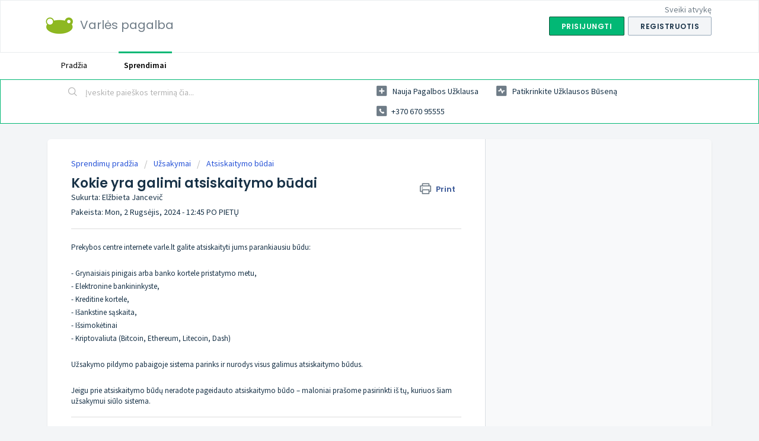

--- FILE ---
content_type: text/html; charset=utf-8
request_url: https://pagalba.varle.lt/support/solutions/articles/80000602411-kokie-atsiskaitymo-b%C5%ABdai-yra-galimi
body_size: 6917
content:
<!DOCTYPE html>
       
        <!--[if lt IE 7]><html class="no-js ie6 dew-dsm-theme " lang="lt" dir="ltr" data-date-format="non_us"><![endif]-->       
        <!--[if IE 7]><html class="no-js ie7 dew-dsm-theme " lang="lt" dir="ltr" data-date-format="non_us"><![endif]-->       
        <!--[if IE 8]><html class="no-js ie8 dew-dsm-theme " lang="lt" dir="ltr" data-date-format="non_us"><![endif]-->       
        <!--[if IE 9]><html class="no-js ie9 dew-dsm-theme " lang="lt" dir="ltr" data-date-format="non_us"><![endif]-->       
        <!--[if IE 10]><html class="no-js ie10 dew-dsm-theme " lang="lt" dir="ltr" data-date-format="non_us"><![endif]-->       
        <!--[if (gt IE 10)|!(IE)]><!--><html class="no-js  dew-dsm-theme " lang="lt" dir="ltr" data-date-format="non_us"><!--<![endif]-->
	<head>
		
		<!-- Title for the page -->
<title> Kokie yra galimi atsiskaitymo būdai : Varlės pagalba </title>

<!-- Meta information -->

      <meta charset="utf-8" />
      <meta http-equiv="X-UA-Compatible" content="IE=edge,chrome=1" />
      <meta name="description" content= "" />
      <meta name="author" content= "Elžbieta Jancevič" />
       <meta property="og:title" content="Kokie yra galimi atsiskaitymo būdai" />  <meta property="og:url" content="https://pagalba.varle.lt/support/solutions/articles/80000602411-kokie-yra-galimi-atsiskaitymo-b%C5%ABdai" />  <meta property="og:description" content=" Prekybos centre internete varle.lt galite atsiskaityti jums parankiausiu būdu:     - Grynaisiais pinigais arba banko kortele pristatymo metu,  - Elektronine bankininkyste,  - Kreditine kortele,  - Išankstine sąskaita,  - Išsimokėtinai  - Kriptova..." />  <meta property="og:image" content="https://s3.eu-central-1.amazonaws.com/euc-cdn.freshdesk.com/data/helpdesk/attachments/production/80009696188/logo/WhNsax00UNiKR4LX1wXgzGZspEjELac93Q.png?X-Amz-Algorithm=AWS4-HMAC-SHA256&amp;amp;X-Amz-Credential=AKIAS6FNSMY2XLZULJPI%2F20260116%2Feu-central-1%2Fs3%2Faws4_request&amp;amp;X-Amz-Date=20260116T134103Z&amp;amp;X-Amz-Expires=604800&amp;amp;X-Amz-SignedHeaders=host&amp;amp;X-Amz-Signature=dad896e4dbbff6a03768bc1a83e28095b33d4825d10b5e71d68da0c59496fb54" />  <meta property="og:site_name" content="Varlės pagalba" />  <meta property="og:type" content="article" />  <meta property="article:author" content="Elžbieta Jancevič" />  <meta name="twitter:title" content="Kokie yra galimi atsiskaitymo būdai" />  <meta name="twitter:url" content="https://pagalba.varle.lt/support/solutions/articles/80000602411-kokie-yra-galimi-atsiskaitymo-b%C5%ABdai" />  <meta name="twitter:description" content=" Prekybos centre internete varle.lt galite atsiskaityti jums parankiausiu būdu:     - Grynaisiais pinigais arba banko kortele pristatymo metu,  - Elektronine bankininkyste,  - Kreditine kortele,  - Išankstine sąskaita,  - Išsimokėtinai  - Kriptova..." />  <meta name="twitter:image" content="https://s3.eu-central-1.amazonaws.com/euc-cdn.freshdesk.com/data/helpdesk/attachments/production/80009696188/logo/WhNsax00UNiKR4LX1wXgzGZspEjELac93Q.png?X-Amz-Algorithm=AWS4-HMAC-SHA256&amp;amp;X-Amz-Credential=AKIAS6FNSMY2XLZULJPI%2F20260116%2Feu-central-1%2Fs3%2Faws4_request&amp;amp;X-Amz-Date=20260116T134103Z&amp;amp;X-Amz-Expires=604800&amp;amp;X-Amz-SignedHeaders=host&amp;amp;X-Amz-Signature=dad896e4dbbff6a03768bc1a83e28095b33d4825d10b5e71d68da0c59496fb54" />  <meta name="twitter:card" content="summary" />  <link rel="canonical" href="https://pagalba.varle.lt/support/solutions/articles/80000602411-kokie-yra-galimi-atsiskaitymo-b%C5%ABdai" /> 
<meta name="google-site-verification" content="RyOa2zgm5gJdTl5RLd0oxUYpAXXaSxPc2vwUOR4UacI" />

<!-- Responsive setting -->
<link rel="apple-touch-icon" href="/assets/misc/omnifavicon.ico?702017" />
        <link rel="apple-touch-icon" sizes="72x72" href="/assets/misc/omnifavicon.ico?702017" />
        <link rel="apple-touch-icon" sizes="114x114" href="/assets/misc/omnifavicon.ico?702017" />
        <link rel="apple-touch-icon" sizes="144x144" href="/assets/misc/omnifavicon.ico?702017" />
        <meta name="viewport" content="width=device-width, initial-scale=1.0, maximum-scale=5.0, user-scalable=yes" /> 
		
		<!-- Adding meta tag for CSRF token -->
		<meta name="csrf-param" content="authenticity_token" />
<meta name="csrf-token" content="9N3hZZfl1zqR67+bQKdvoDY6q85r3YRF0qDQPt6Bf5hX4biwHXWFIwuVNDJe4GTOVx7Ekd9k53thJMyjj0gvKA==" />
		<!-- End meta tag for CSRF token -->
		
		<!-- Fav icon for portal -->
		<link rel='shortcut icon' href='/assets/misc/omnifavicon.ico?702017' />

		<!-- Base stylesheet -->
 
		<link rel="stylesheet" media="print" href="https://euc-assets4.freshdesk.com/assets/cdn/portal_print-6e04b27f27ab27faab81f917d275d593fa892ce13150854024baaf983b3f4326.css" />
	  		<link rel="stylesheet" media="screen" href="https://euc-assets10.freshdesk.com/assets/cdn/falcon_portal_utils-a58414d6bc8bc6ca4d78f5b3f76522e4970de435e68a5a2fedcda0db58f21600.css" />	

		
		<!-- Theme stylesheet -->

		<link href="/support/theme.css?v=3&amp;d=1692009527" media="screen" rel="stylesheet" type="text/css">

		<!-- Google font url if present -->
		<link href='https://fonts.googleapis.com/css?family=Source+Sans+Pro:regular,italic,600,700,700italic|Poppins:regular,600,700' rel='stylesheet' type='text/css' nonce='eQS0buaSnL1PAP56P5Kdbg=='>

		<!-- Including default portal based script framework at the top -->
		<script src="https://euc-assets9.freshdesk.com/assets/cdn/portal_head_v2-d07ff5985065d4b2f2826fdbbaef7df41eb75e17b915635bf0413a6bc12fd7b7.js"></script>
		<!-- Including syntexhighlighter for portal -->
		<script src="https://euc-assets6.freshdesk.com/assets/cdn/prism-841b9ba9ca7f9e1bc3cdfdd4583524f65913717a3ab77714a45dd2921531a402.js"></script>

		

		<!-- Access portal settings information via javascript -->
		 <script type="text/javascript">     var portal = {"language":"lt","name":"Varlės pagalba","contact_info":"","current_page_name":"article_view","current_tab":"solutions","vault_service":{"url":"https://vault-service-eu.freshworks.com/data","max_try":2,"product_name":"fd"},"current_account_id":1888954,"preferences":{"bg_color":"#f3f5f7","header_color":"#ffffff","help_center_color":"#f3f5f7","footer_color":"#183247","tab_color":"#ffffff","tab_hover_color":"#02b875","btn_background":"#f3f5f7","btn_primary_background":"#02b875","baseFont":"Source Sans Pro","textColor":"#183247","headingsFont":"Poppins","headingsColor":"#183247","linkColor":"#183247","linkColorHover":"#2753d7","inputFocusRingColor":"#02B875","nonResponsive":false,"personalized_articles":true},"image_placeholders":{"spacer":"https://euc-assets2.freshdesk.com/assets/misc/spacer.gif","profile_thumb":"https://euc-assets4.freshdesk.com/assets/misc/profile_blank_thumb-4a7b26415585aebbd79863bd5497100b1ea52bab8df8db7a1aecae4da879fd96.jpg","profile_medium":"https://euc-assets10.freshdesk.com/assets/misc/profile_blank_medium-1dfbfbae68bb67de0258044a99f62e94144f1cc34efeea73e3fb85fe51bc1a2c.jpg"},"falcon_portal_theme":true,"current_object_id":80000602411};     var attachment_size = 20;     var blocked_extensions = "";     var allowed_extensions = "";     var store = { 
        ticket: {},
        portalLaunchParty: {} };    store.portalLaunchParty.ticketFragmentsEnabled = false;    store.pod = "eu-central-1";    store.region = "EU"; </script> 


			    <script src="https://wchat.eu.freshchat.com/js/widget.js" nonce="eQS0buaSnL1PAP56P5Kdbg=="></script>

	</head>
	<body>
            	
		
		
		
	<header class="banner">
		<div class="banner-wrapper page">
			<div class="banner-title">
				<a href="/support/home"class='portal-logo'><span class="portal-img"><i></i>
                    <img src='https://s3.eu-central-1.amazonaws.com/euc-cdn.freshdesk.com/data/helpdesk/attachments/production/80009696188/logo/WhNsax00UNiKR4LX1wXgzGZspEjELac93Q.png' alt="Logotipas"
                        onerror="default_image_error(this)" data-type="logo" />
                 </span></a>
				<h1 class="ellipsis heading">Varlės pagalba</h1>
			</div>
			<nav class="banner-nav">
				 <div class="welcome">Sveiki atvykę <b></b> </div>  <b><a href="/support/login"><b>Prisijungti</b></a></b> &nbsp;<b><a href="/support/signup"><b>Registruotis</b></a></b>
			</nav>
		</div>
	</header>
	<nav class="page-tabs">
		<div class="page no-padding no-header-tabs">
			
				<a data-toggle-dom="#header-tabs" href="#" data-animated="true" class="mobile-icon-nav-menu show-in-mobile"></a>
				<div class="nav-link" id="header-tabs">
					
						
							<a href="/support/home" class="">Pradžia</a>
						
					
						
							<a href="/support/solutions" class="active">Sprendimai</a>
						
					
				</div>
			
		</div>
	</nav>

<!-- Search and page links for the page -->

	<section class="help-center-sc rounded-6">
		<div class="page no-padding">
		<div class="hc-search">
			<div class="hc-search-c">
				<form class="hc-search-form print--remove" autocomplete="off" action="/support/search/solutions" id="hc-search-form" data-csrf-ignore="true">
	<div class="hc-search-input">
	<label for="support-search-input" class="hide">Įveskite paieškos terminą čia...</label>
		<input placeholder="Įveskite paieškos terminą čia..." type="text"
			name="term" class="special" value=""
            rel="page-search" data-max-matches="10" id="support-search-input">
	</div>
	<div class="hc-search-button">
		<button class="btn btn-primary" aria-label="Paieška" type="submit" autocomplete="off">
			<i class="mobile-icon-search hide-tablet"></i>
			<span class="hide-in-mobile">
				Paieška
			</span>
		</button>
	</div>
</form>
			</div>
		</div>
		<div class="hc-nav  nav-with-contact ">
			 <nav>   <div>
              <a href="/support/tickets/new" class="mobile-icon-nav-newticket new-ticket ellipsis" title="Nauja pagalbos užklausa">
                <span> Nauja pagalbos užklausa </span>
              </a>
            </div>   <div>
              <a href="/support/tickets" class="mobile-icon-nav-status check-status ellipsis" title="Patikrinkite užklausos būseną">
                <span>Patikrinkite užklausos būseną</span>
              </a>
            </div>   <div> <a href="tel:+370 670 95555" class="mobile-icon-nav-contact contact-info ellipsis">
            <span dir='ltr'>+370 670 95555</span>
           </a> </div>  </nav>
		</div>
		</div>
	</section>



<div class="page">
	
	
	<!-- Search and page links for the page -->
	

	<!-- Notification Messages -->
	 <div class="alert alert-with-close notice hide" id="noticeajax"></div> 

	
	<div class="c-wrapper">		
		<section class="main content rounded-6 min-height-on-desktop fc-article-show" id="article-show-80000602411">
	<div class="breadcrumb">
		<a href="/support/solutions"> Sprendimų pradžia </a>
		<a href="/support/solutions/80000299357">Užsakymai</a>
		<a href="/support/solutions/folders/80000443657">Atsiskaitymo būdai</a>
	</div>
	<b class="page-stamp page-stamp-article">
		<b class="icon-page-article"></b>
	</b>

	<h2 class="heading">Kokie yra galimi atsiskaitymo būdai
	 	<a href="javascript:print();"
            class="solution-print--icon print--remove"
 			title="Spausdinti šį straipsnį"
 			arial-role="link"
 			arial-label="Spausdinti šį straipsnį"
 		>
			<span class="icon-print"></span>
			<span class="text-print">Print</span>
 		</a>
	</h2>
	
	<div> Sukurta: Elžbieta Jancevič </div> 
	
	<p>Pakeista: Mon, 2 Rugsėjis, 2024 - 12:45 PO PIETŲ</p>
	<hr />
	

	<article class="article-body" id="article-body" rel="image-enlarge">
		<p>Prekybos centre internete varle.lt galite atsiskaityti jums parankiausiu būdu:</p><p>&nbsp;</p><p dir="ltr">- Grynaisiais pinigais arba banko kortele pristatymo metu,</p><p>- Elektronine bankininkyste,</p><p>- Kreditine kortele,</p><p dir="ltr">- Išankstine sąskaita,</p><p>- Išsimokėtinai</p><p dir="ltr">- Kriptovaliuta (Bitcoin, Ethereum, Litecoin, Dash)</p><p dir="ltr"><br></p><p>Užsakymo pildymo pabaigoje sistema parinks ir nurodys visus galimus atsiskaitymo būdus.</p><p><br></p><p>Jeigu prie atsiskaitymo būdų neradote pageidauto atsiskaitymo būdo – maloniai prašome pasirinkti iš tų, kuriuos šiam užsakymui siūlo sistema.</p>
	</article>

	<hr />	
		

		<div id="article-author">  <div class="user-pic-thumb image-lazy-load "> <div class="thumb avatar-text circle text-center bg-4"> E  </div> </div> <span class="muted">Elžbieta is the author of this solution article.</span></div><p class="article-vote" id="voting-container" 
											data-user-id="" 
											data-article-id="80000602411"
											data-language="lt">
										Did you find it helpful?<span data-href="/support/solutions/articles/80000602411/thumbs_up" class="vote-up a-link" id="article_thumbs_up" 
									data-remote="true" data-method="put" data-update="#voting-container" 
									data-user-id=""
									data-article-id="80000602411"
									data-language="lt"
									data-update-with-message="Glad we could be helpful. Thanks for the feedback.">
								Yes</span><span class="vote-down-container"><span data-href="/support/solutions/articles/80000602411/thumbs_down" class="vote-down a-link" id="article_thumbs_down" 
									data-remote="true" data-method="put" data-update="#vote-feedback-form" 
									data-user-id=""
									data-article-id="80000602411"
									data-language="lt"
									data-hide-dom="#voting-container" data-show-dom="#vote-feedback-container">
								No</span></span></p><a class="hide a-link" id="vote-feedback-form-link" data-hide-dom="#vote-feedback-form-link" data-show-dom="#vote-feedback-container">Send feedback</a><div id="vote-feedback-container"class="hide vote-feedback">	<div class="lead">Atsiprašome, kad negalėjome padėti. Padėkite mums patobulinti šį straipsnį palikdami atsiliepimus.</div>	<div id="vote-feedback-form">		<div class="sloading loading-small loading-block"></div>	</div></div>
		
</section>
<section class="sidebar content rounded-6 fc-related-articles">
	<div id="related_articles"><div class="cs-g-c"><section class="article-list"><h3 class="list-lead">Susiję straipsniai</h3><ul rel="remote" 
			data-remote-url="/support/search/articles/80000602411/related_articles?container=related_articles&limit=10" 
			id="related-article-list"></ul></section></div></div>
</section>
<script>
jQuery(document).ready(function(){ 

var voteHelpText = "Ar šis straipsnis buvo naudingas?";
//To change the "is the author of this solution article"
var author = "parašė šį straipsnį.";
  
jQuery('#article-author').html(((jQuery('#article-author').html()).replace('is the author of this solution article.',author)))  

jQuery('#voting-container').html(((jQuery('#voting-container').html()).replace('Did you find it helpful?',voteHelpText)))
 
jQuery('#article_thumbs_up').text('Taip')

jQuery('#article_thumbs_down').text('Ne')

}); 
  
</script>

	</div>
	

	

</div>

	<footer class="footer rounded-6">
		<nav class="footer-links page no-padding">
			
					
						<a href="/support/home" class="">Pradžia</a>
					
						<a href="/support/solutions" class="active">Sprendimai</a>
					
			
			
			
		</nav>
	</footer>
	




			<script src="https://euc-assets9.freshdesk.com/assets/cdn/portal_bottom-0fe88ce7f44d512c644a48fda3390ae66247caeea647e04d017015099f25db87.js"></script>

		<script src="https://euc-assets8.freshdesk.com/assets/cdn/redactor-642f8cbfacb4c2762350a557838bbfaadec878d0d24e9a0d8dfe90b2533f0e5d.js"></script> 
		<script src="https://euc-assets1.freshdesk.com/javascripts/cdn/lang/lt.js"></script>
		<!-- for i18n-js translations -->
  		<script src="https://euc-assets6.freshdesk.com/assets/cdn/i18n/portal/lt-d8fc33c3fda0c3ea649110857ca843e41675f562414dcb5a35f944432ea7cbd9.js"></script>
		<!-- Including default portal based script at the bottom -->
		<script nonce="eQS0buaSnL1PAP56P5Kdbg==">
//<![CDATA[
	
	jQuery(document).ready(function() {
					
		// Setting the locale for moment js
		moment.lang('lt');

		var validation_meassages = {"integration_no_match":"nėra atitinkamų duomenų...","required":"Šį laukelį būtina užpildyti.","select_atleast_one":"Pasirinkite bent vieną parinktį.","ember_method_name_reserved":"Šis pavadinimas yra rezervuotas ir negali būti naudojamas. Pasirinkite kitą pavadinimą."}	

		jQuery.extend(jQuery.validator.messages, validation_meassages );


		jQuery(".call_duration").each(function () {
			var format,time;
			if (jQuery(this).data("time") === undefined) { return; }
			if(jQuery(this).hasClass('freshcaller')){ return; }
			time = jQuery(this).data("time");
			if (time>=3600) {
			 format = "hh:mm:ss";
			} else {
				format = "mm:ss";
			}
			jQuery(this).html(time.toTime(format));
		});
	});

	// Shortcuts variables
	var Shortcuts = {"global":{"help":"?","save":"mod+return","cancel":"esc","search":"/","status_dialog":"mod+alt+return","save_cuctomization":"mod+shift+s"},"app_nav":{"dashboard":"g d","tickets":"g t","social":"g e","solutions":"g s","forums":"g f","customers":"g c","reports":"g r","admin":"g a","ticket_new":"g n","compose_email":"g m"},"pagination":{"previous":"alt+left","next":"alt+right","alt_previous":"j","alt_next":"k"},"ticket_list":{"ticket_show":"return","select":"x","select_all":"shift+x","search_view":"v","show_description":"space","unwatch":"w","delete":"#","pickup":"@","spam":"!","close":"~","silent_close":"alt+shift+`","undo":"z","reply":"r","forward":"f","add_note":"n","scenario":"s"},"ticket_detail":{"toggle_watcher":"w","reply":"r","forward":"f","add_note":"n","close":"~","silent_close":"alt+shift+`","add_time":"m","spam":"!","delete":"#","show_activities_toggle":"}","properties":"p","expand":"]","undo":"z","select_watcher":"shift+w","go_to_next":["j","down"],"go_to_previous":["k","up"],"scenario":"s","pickup":"@","collaboration":"d"},"social_stream":{"search":"s","go_to_next":["j","down"],"go_to_previous":["k","up"],"open_stream":["space","return"],"close":"esc","reply":"r","retweet":"shift+r"},"portal_customizations":{"preview":"mod+shift+p"},"discussions":{"toggle_following":"w","add_follower":"shift+w","reply_topic":"r"}};
	
	// Date formats
	var DATE_FORMATS = {"non_us":{"moment_date_with_week":"ddd, D MMM, YYYY","datepicker":"d M, yy","datepicker_escaped":"d M yy","datepicker_full_date":"D, d M, yy","mediumDate":"d MMM, yyyy"},"us":{"moment_date_with_week":"ddd, MMM D, YYYY","datepicker":"M d, yy","datepicker_escaped":"M d yy","datepicker_full_date":"D, M d, yy","mediumDate":"MMM d, yyyy"}};

	var lang = { 
		loadingText: "Prašome palaukti...",
		viewAllTickets: "View all tickets"
	};


//]]>
</script> 

		

		<img src='/support/solutions/articles/80000602411-kokie-yra-galimi-atsiskaitymo-b%C5%ABdai/hit' alt='Straipsnio peržiūros skaičiuojamos' aria-hidden='true'/>
		<script type="text/javascript">
     		I18n.defaultLocale = "en";
     		I18n.locale = "lt";
		</script>
			  <script nonce="eQS0buaSnL1PAP56P5Kdbg==">
//<![CDATA[

    jQuery(document).ready(function() {
      window.fcWidget.init({
        token: "fdb20ca7-86ee-49b6-9df8-1344046ef8ca",
        host: "https://wchat.eu.freshchat.com",
        cspNonce: "eQS0buaSnL1PAP56P5Kdbg==",
      });    
    });

//]]>
</script>
    	


		<!-- Include dynamic input field script for signup and profile pages (Mint theme) -->

	</body>
</html>


--- FILE ---
content_type: text/javascript
request_url: https://euc-assets6.freshdesk.com/assets/cdn/i18n/portal/lt-d8fc33c3fda0c3ea649110857ca843e41675f562414dcb5a35f944432ea7cbd9.js
body_size: 2216
content:
I18n.translations||(I18n.translations={}),I18n.translations.lt=I18n.extend(I18n.translations.lt||{},{common_js_translations:{agents:{plural:"agents",singular:"agent"},cc_emails:{plural:"cc emails",singular:"cc email"},customers:{plural:"customers",singular:"customer"},delete_notice:{plural:"%{type} were deleted",singular:"%{type} was deleted"},download_label:"Atsi\u0173sti",enter_an_email:"Enter an email",item:{plural:"items",singular:"item"},last_day:"Last Day",loading_failed:"Loading failed",loading_msg:"Loading more results...",mark_as_primary:"Mark as primary","new":"new",no_matches_found:"No matches found",no_matching_results:"No Matching Results",of:"apie",others:"Others",please_enter_one_or_more:"Please enter 1 or more characters",preview_label:"Per\u017ei\u016bra",primary_ticket:"Primary ticket",primary_topic:"Primary topic",redactor:{confirm_remove_format_for_entire_content:"Converting the entire content to plain text will remove formatting and inserted items. Are you sure you want to continue?",link_new_tab:"Open link in new tab",satisfactionsurvey:"Pasitenkinimo apklausa: %{survey_name}",select_file_to_upload:"Select a file to upload",supported_images:"Supported image formats are JPG,PNG,GIF and TIFF",survey:"\u012eterpti atsiliepim\u0173 apklaus\u0105",survey_added:"Atsiliepim\u0173 apklausa \u201e%{survey_name}\u201c prid\u0117ta.",survey_preview_banner:"\u010cia bus rodomas pirmasis \u012fterptos apklausos (%{survey_name}) klausimas.",underline:"Underline"},remove_quoted_text:"Remove quoted text",requester:{plural:"requesters",singular:"requester"},restore_notice:{plural:"%{type} were restored",singular:"%{type} was restored"},search:"Search",searching_wait:"Searching... Please Wait.",select_file:"Select a file to upload",select_language:"select language",skills:{add_agent:"Add Agent",agents:"Agents",no_agent_added:"No agent added",no_skill_added:"No skill added"},tags:{plural:"tags",singular:"tag"},update_plan:"Update Plan",user:{plural:"users",singular:"user"}},portal_elements:{any:"Bet koks",choose_more:"Pasirinkite Daugiau",none:"Nieko",raised_by_placeholder:"\u012eveskite vard\u0105 arba el. pa\u0161to adres\u0105"},ticket:{assigned_agent:"Agentas",js_translations:{archived:"Archyvuota",at:"-",created_on:"Suk\u016br\u0117 %{username} %{date}",created_on_same_user:"Sukurta %{date}",next:"Kitas",no_tickets:"\u0160ioje kategorijoje neturite u\u017eklaus\u0173",previous:"Ankstesnis",reported_from_source:"Pateikta per %{source}"}},validation:{agent_validation:"Please enter valid agent details",atleast_one_field:"Please fill at least {0} of these fields.",atleast_one_portal:"Select atleast one portal.",atleast_one_role:"At least one role is required for the agent",creditcard:"Please enter a valid credit card number.",custom_header:"Please type custom header in the format -  header : value",date:"Please enter a valid date.",dateISO:"Please enter a valid date ( ISO ).",decimal_digit_valid:"Value cannot have more than 2 decimal digits",digits:"Please enter only digits.",email:"Please enter a valid email address.",email_address_invalid:"One or more email addresses are invalid.",email_or_phone:"Please enter a Email or Phone Number",ember_method_name_reserved:"\u0160is pavadinimas yra rezervuotas ir negali b\u016bti naudojamas. Pasirinkite kit\u0105 pavadinim\u0105.",equalTo:"Please enter the same value again.",facebook_limit_exceed:"Your Facebook reply was over 8000 characters. You'll have to be more clever.",field_invalid:"This field is invalid",hex_color_invalid:"Please enter a valid hex color value.",integration_no_match:"n\u0117ra atitinkam\u0173 duomen\u0173...",invalid_image:"Invalid image format",invalid_regex:"Invalid Regular Expression",invalid_time:"Invalid time.",invalid_value:"Invalid value",link_back_url:"Please enter a valid linkback URL",max:"Please enter a value less than or equal to {0}.",maxlength:"Please enter no more than {0} characters.",maxlength_255:"Please enter less than 255 characters",messenger_limit_exceeded:"Oops! You have exceeded Messenger Platform's character limit. Please modify your response.",min:"Please enter a value greater than or equal to {0}.",minlength:"Please enter at least {0} characters.",name_duplication:"The name already exists.",not_equal_to:"This element should not be equal to",number:"Please enter a valid number.",password_does_not_match:"The passwords don't match. Please try again.",range:"Please enter a value between {0} and {1}.",rangelength:"Please enter a value between {0} and {1} characters long.",remote:"Please fix this field.",remote_fail:"Remote validation failed",reply_limit_exceed:"Your reply was over 2000 characters. You'll have to be more clever.",requester_validation:'Please enter a valid requester details or <a href="#" id="add_requester_btn_proxy">add new requester.</a>',required:"\u0160\u012f laukel\u012f b\u016btina u\u017epildyti.",same_folder:"Cannot move to the same folder.",same_password:"Should be same as Password",select2_maximum_limit:"You can only select %{limit} %{container}",select2_maximum_limit_jq:"You can only select {0} {1}",select2_minimum_limit:"Please type %{char_count} or more letters",select2_no_match:"No matching %{container} found",select_atleast_one:"Pasirinkite bent vien\u0105 parinkt\u012f.",time:"Please enter a valid time",trim_spaces:"Auto trim of leading & trailing whitespace",twitter_limit_exceed:"Oops! You have exceeded Twitter's character limit. You'll have to modify your response.",two_decimal_place_warning:"Value cannot have more than 2 decimal digits",upload_mb_limit:"Upload exceeds the available 15MB limit",url:"Please enter a valid URL.",url_format:"Invalid URL format",url_without_slash:"Please enter a valid URL without '/'",valid_contact:"Please add a valid contact",valid_hours:"Please enter a valid hours."}});